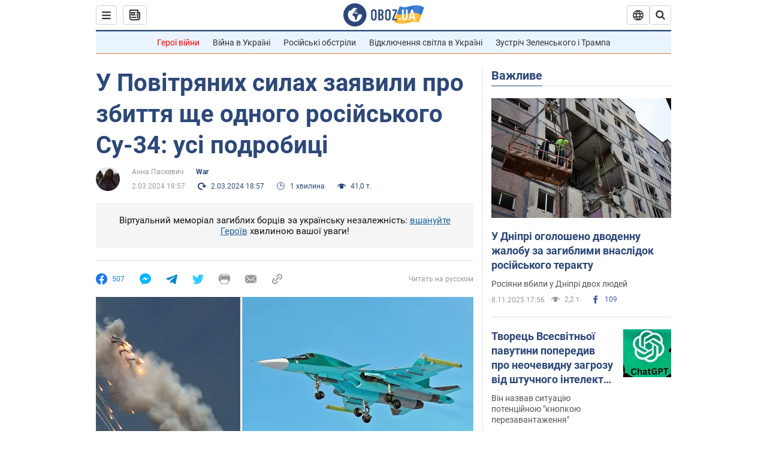

--- FILE ---
content_type: application/x-javascript; charset=utf-8
request_url: https://servicer.idealmedia.io/1418748/1?nocmp=1&sessionId=690fcd0b-10fb4&sessionPage=1&sessionNumberWeek=1&sessionNumber=1&scale_metric_1=64.00&scale_metric_2=256.00&scale_metric_3=100.00&cbuster=1762643211141711963821&pvid=48e8346c-d432-4934-9fc4-dcaba59f14c3&implVersion=11&lct=1759746480&mp4=1&ap=1&consentStrLen=0&wlid=11a09600-ed16-43e5-843b-943b68376c21&uniqId=12120&niet=4g&nisd=false&evt=%5B%7B%22event%22%3A1%2C%22methods%22%3A%5B1%2C2%5D%7D%2C%7B%22event%22%3A2%2C%22methods%22%3A%5B1%2C2%5D%7D%5D&pv=5&jsv=es6&dpr=1&hashCommit=a1ea3164&apt=2024-03-02T18%3A57%3A00&tfre=4551&w=0&h=1&tl=150&tlp=1&sz=0x1&szp=1&szl=1&cxurl=https%3A%2F%2Fwar.obozrevatel.com%2Fukr%2Fu-povitryanih-silah-zayavili-pro-zbittya-sche-dvoh-litakiv-armii-rf-pershi-podrobitsi.htm&ref=&lu=https%3A%2F%2Fwar.obozrevatel.com%2Fukr%2Fu-povitryanih-silah-zayavili-pro-zbittya-sche-dvoh-litakiv-armii-rf-pershi-podrobitsi.htm
body_size: 821
content:
var _mgq=_mgq||[];
_mgq.push(["IdealmediaLoadGoods1418748_12120",[
["nv.ua","11852423","1","Загинули герої: смертельна ДТП сколихнула Львівську область","За даними слідства, аварія сталася близько 21:15","0","","","","TlL8GZlV46aRV_s5aYBrPHSfEGER-ojKITRfimPpHU3KRN-gZzf4rT-otdviCEQJJP9NESf5a0MfIieRFDqB_Kldt0JdlZKDYLbkLtP-Q-WA6h4-kSrMvmuZ3M_WKfcP",{"i":"https://s-img.idealmedia.io/n/11852423/45x45/423x0x1066x1066/aHR0cDovL2ltZ2hvc3RzLmNvbS90LzIwMjUtMTAvNDI1OTc3L2JmZGY5ZWM5ZDYyY2RmMDYxNzU0YjRkZmQ3MGUxMmVjLmpwZWc.webp?v=1762643211-Qnz5_0rVOSAVQgBcfu4cakhLonWNvtYe5ZUIH8E63Dg","l":"https://clck.idealmedia.io/pnews/11852423/i/1298901/pp/1/1?h=TlL8GZlV46aRV_s5aYBrPHSfEGER-ojKITRfimPpHU3KRN-gZzf4rT-otdviCEQJJP9NESf5a0MfIieRFDqB_Kldt0JdlZKDYLbkLtP-Q-WA6h4-kSrMvmuZ3M_WKfcP&utm_campaign=obozrevatel.com&utm_source=obozrevatel.com&utm_medium=referral&rid=9c3143cc-bcf7-11f0-8990-c4cbe1e3eca4&tt=Direct&att=3&afrd=296&iv=11&ct=1&gdprApplies=0&muid=pa8PPqYdhw6f&st=-300&mp4=1&h2=RGCnD2pppFaSHdacZpvmnsy2GX6xlGXVu7txikoXAu8gNjusZyjGo1rMnMT1hEiOJN4sfajfrDOpom5RVgtfmQ**","adc":[],"sdl":0,"dl":"","category":"События Украины","dbbr":0,"bbrt":0,"type":"e","media-type":"static","clicktrackers":[],"cta":"Читати далі","cdt":"","tri":"9c31520d-bcf7-11f0-8990-c4cbe1e3eca4","crid":"11852423"}],],
{"awc":{},"dt":"desktop","ts":"","tt":"Direct","isBot":1,"h2":"RGCnD2pppFaSHdacZpvmnsy2GX6xlGXVu7txikoXAu8gNjusZyjGo1rMnMT1hEiOJN4sfajfrDOpom5RVgtfmQ**","ats":0,"rid":"9c3143cc-bcf7-11f0-8990-c4cbe1e3eca4","pvid":"48e8346c-d432-4934-9fc4-dcaba59f14c3","iv":11,"brid":32,"muidn":"pa8PPqYdhw6f","dnt":2,"cv":2,"afrd":296,"consent":true,"adv_src_id":39175}]);
_mgqp();
